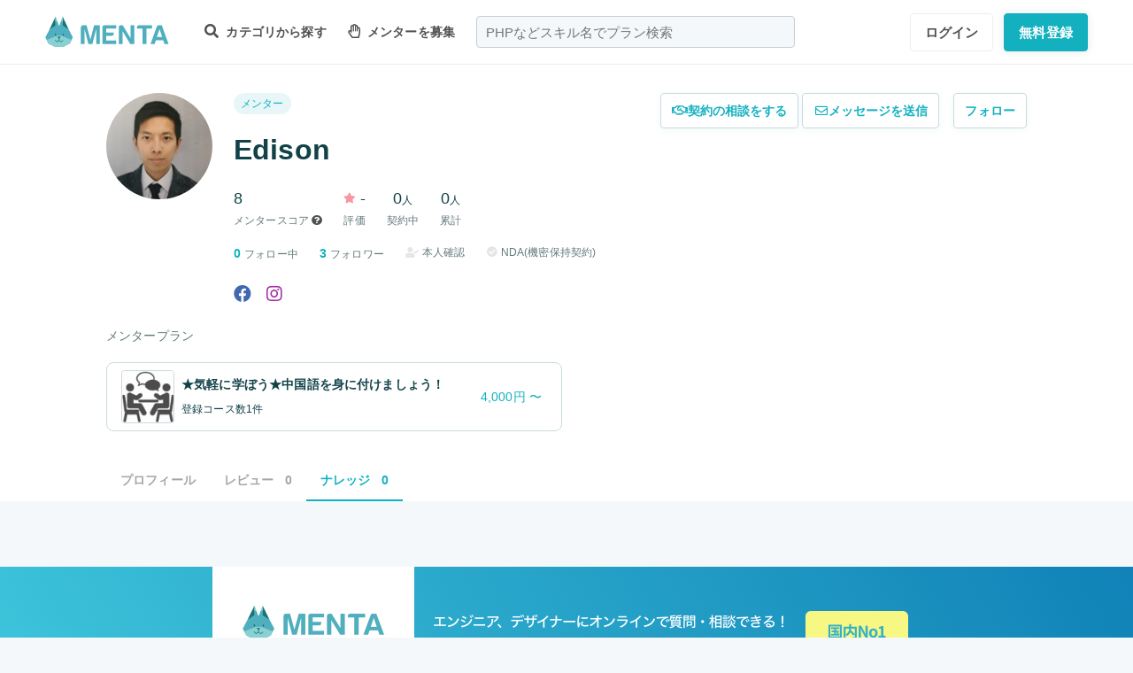

--- FILE ---
content_type: text/html; charset=UTF-8
request_url: https://menta.work/user/10009/posts
body_size: 9928
content:
<!DOCTYPE html>
<html lang="ja">

<head>
    <meta charset="UTF-8">
    <meta http-equiv="X-UA-Compatible"
          content="IE=edge">
    <title>Edisonさんのナレッジ一覧 | 【MENTA】No1.メンターサービスでプロに直接相談しよう！</title>
    <link rel="shortcut icon"
          href="https://menta.work/resource/img/favicon.ico">
    <meta name="csrf-token"
          content="hW15v92UxcJX3lqJg7q4QoQ6Tu80WCA3Cr9GmNcR">
            <meta name="description"
              content="Edisonさんが0件のナレッジを投稿しています。あなたに役立つナレッジを探してみよう。">
            <meta name="thumbnail"
          content="https://img.menta.work/200/icon/10009_5da5d9126b0c7.jpg">
                <meta property="og:title"
              content="Edisonさんのナレッジ一覧｜【MENTA】No1.メンターサービスでプロに直接相談しよう！" />
        <meta property="og:description"
          content="Edisonさんが0件のナレッジを投稿しています。あなたに役立つナレッジを探してみよう。" />
    <meta property="og:type"
          content="website" />
    <meta property="og:url"
          content="https://menta.work/user/10009/posts" />
    <meta property="og:image"
          content="https://img.menta.work/200/icon/10009_5da5d9126b0c7.jpg" />
    <meta property="image_src"
          content="https://img.menta.work/200/icon/10009_5da5d9126b0c7.jpg">
    <meta property="og:locale"
          content="ja_JP" />
    <meta property="fb:app_id"
          content="1236373853159960" />
    <meta name="twitter:card"
          content="summary_large_image">
    <meta name="twitter:site"
          content="@mentajp">
            <meta name="twitter:title"
              content="【MENTA】No1.メンターサービスでプロに直接相談しよう！｜MENTA">
        <meta name="twitter:description"
          content="Edisonさんが0件のナレッジを投稿しています。あなたに役立つナレッジを探してみよう。">
    <meta name="twitter:image"
          content="https://img.menta.work/200/icon/10009_5da5d9126b0c7.jpg">
    <meta name="p:domain_verify"
          content="f6fdf31f9c7b382ff94bb5adcb360918" />

    
    
        
    
    <link rel="preload" as="style" href="https://menta.work/build/assets/app-BvAl6ZIe.css" /><link rel="preload" as="style" href="https://menta.work/build/assets/app-CO1C6y64.css" /><link rel="modulepreload" href="https://menta.work/build/assets/app-Cto-id9J.js" /><link rel="stylesheet" href="https://menta.work/build/assets/app-BvAl6ZIe.css" /><link rel="stylesheet" href="https://menta.work/build/assets/app-CO1C6y64.css" /><script type="module" src="https://menta.work/build/assets/app-Cto-id9J.js" defer></script>    
    <script type="text/javascript">
        (function() {
            var css = document.createElement('link');
            css.href = '/resource/css/fontawesome/css/all.min.css';
            css.rel = 'stylesheet';
            css.type = 'text/css';
            document.getElementsByTagName('head')[0].appendChild(css);
        })();
    </script>

    
    <meta name="viewport"
          content="width=device-width,initial-scale=1,maximum-scale=1.0">

    <!-- Global Site Tag (gtag.js) - Google Analytics -->
    <script async
            src="https://www.googletagmanager.com/gtag/js?id=UA-120129337-1"></script>
    <script>
        window.dataLayer = window.dataLayer || [];

        function gtag() {
            dataLayer.push(arguments);
        }

        gtag('js', new Date());
                    gtag('config', 'UA-120129337-1', {
                'optimize_id': 'GTM-MQ4DT8T'
            });
            </script>

    <!-- Google Tag Manager -->
    <script>
        (function(w, d, s, l, i) {
            w[l] = w[l] || [];
            w[l].push({
                'gtm.start': new Date().getTime(),
                event: 'gtm.js'
            });
            var f = d.getElementsByTagName(s)[0],
                j = d.createElement(s),
                dl = l != 'dataLayer' ? '&l=' + l : '';
            j.async = true;
            j.src =
                'https://www.googletagmanager.com/gtm.js?id=' + i + dl;
            f.parentNode.insertBefore(j, f);
        })(window, document, 'script', 'dataLayer', 'GTM-W8MC72X');
    </script>
    <!-- End Google Tag Manager -->

    <!-- Google Tag Manager -->
    <script>
        (function(w, d, s, l, i) {
            w[l] = w[l] || [];
            w[l].push({
                'gtm.start': new Date().getTime(),
                event: 'gtm.js'
            });
            var f = d.getElementsByTagName(s)[0],
                j = d.createElement(s),
                dl = l != 'dataLayer' ? '&l=' + l : '';
            j.async = true;
            j.src =
                'https://www.googletagmanager.com/gtm.js?id=' + i + dl;
            f.parentNode.insertBefore(j, f);
        })(window, document, 'script', 'dataLayer', 'GTM-WWS8TC92');
    </script>
    <!-- End Google Tag Manager -->

        
    <link rel="apple-touch-icon"
          href="https://menta.work/resource/img/logo-192x192.png">
    <meta name="apple-mobile-web-app-status-bar"
          content="#37a5ac">
    <meta name="theme-color"
          content="#37a5ac">
</head>

<body>
    <!-- Google Tag Manager (noscript) -->
    <noscript>
        <iframe src="https://www.googletagmanager.com/ns.html?id=GTM-W8MC72X"
                height="0"
                width="0"
                style="display:none;visibility:hidden"></iframe>
    </noscript>
    <!-- End Google Tag Manager (noscript) -->

    <!-- Google Tag Manager (noscript) -->
    <noscript>
        <iframe src="https://www.googletagmanager.com/ns.html?id=GTM-WWS8TC92"
                height="0"
                width="0"
                style="display:none;visibility:hidden"></iframe>
    </noscript>
    <!-- End Google Tag Manager (noscript) -->

    
    
    
    

    <!-- swiper.js -->
    <link rel="stylesheet"
          href="https://cdn.jsdelivr.net/npm/swiper@7/swiper-bundle.min.css" />
    <script src="https://cdn.jsdelivr.net/npm/swiper@7/swiper-bundle.min.js"></script>

    <main id="app"
          class=""
          data-action="user/posts">
        <div class="v-app header-container sticky top-0 z-50">
                                                    
                <header class="header mini pc_header hidden lg:block">
    <div class="header_inner">
        <div class="header_inner_head flexbox">
            <div id="logo">
                <a href="/"
                   class="flexbox"><img src="https://menta.work/resource/img/logo.svg"
                         loading="lazy"
                         alt="ヘッダーロゴ"></a>
            </div>

            
                <ul class="menu gnav flexbox">

                    
                    
                    
                                            <li class="menu_item flexbox"
                            style="margin-right: 24px;">
                            <a href="https://menta.work/plan"><i class="fas fa-search"></i>
                                カテゴリから探す
                            </a>
                            <ul class="bigmenu">
                                                                    <li class="bigmenu_item">
                                        <a class="bigmenu_item_link"
                                           href="https://menta.work/plan/category/1">
                                            プログラミング
                                        </a>
                                        <ul class="grandchild categories">
                                                                                            <li class="grandchild_item">
                                                    <a class="grandchild_item_link"
                                                       href="https://menta.work/plan/category/27">
                                                        サーバーサイド
                                                    </a>
                                                </li>
                                                                                            <li class="grandchild_item">
                                                    <a class="grandchild_item_link"
                                                       href="https://menta.work/plan/category/28">
                                                        フロントエンド
                                                    </a>
                                                </li>
                                                                                            <li class="grandchild_item">
                                                    <a class="grandchild_item_link"
                                                       href="https://menta.work/plan/category/105">
                                                        フルスタック
                                                    </a>
                                                </li>
                                                                                            <li class="grandchild_item">
                                                    <a class="grandchild_item_link"
                                                       href="https://menta.work/plan/category/29">
                                                        スマートフォンアプリ
                                                    </a>
                                                </li>
                                                                                            <li class="grandchild_item">
                                                    <a class="grandchild_item_link"
                                                       href="https://menta.work/plan/category/30">
                                                        インフラ・クラウド
                                                    </a>
                                                </li>
                                                                                            <li class="grandchild_item">
                                                    <a class="grandchild_item_link"
                                                       href="https://menta.work/plan/category/32">
                                                        ゲームプログラム
                                                    </a>
                                                </li>
                                                                                            <li class="grandchild_item">
                                                    <a class="grandchild_item_link"
                                                       href="https://menta.work/plan/category/34">
                                                        WEB制作
                                                    </a>
                                                </li>
                                                                                            <li class="grandchild_item">
                                                    <a class="grandchild_item_link"
                                                       href="https://menta.work/plan/category/104">
                                                        ノーコード
                                                    </a>
                                                </li>
                                                                                    </ul>
                                    </li>
                                                                    <li class="bigmenu_item">
                                        <a class="bigmenu_item_link"
                                           href="https://menta.work/plan/category/6">
                                            デザイン
                                        </a>
                                        <ul class="grandchild categories">
                                                                                            <li class="grandchild_item">
                                                    <a class="grandchild_item_link"
                                                       href="https://menta.work/plan/category/35">
                                                        スマホアプリデザイン
                                                    </a>
                                                </li>
                                                                                            <li class="grandchild_item">
                                                    <a class="grandchild_item_link"
                                                       href="https://menta.work/plan/category/36">
                                                        UI・UX
                                                    </a>
                                                </li>
                                                                                            <li class="grandchild_item">
                                                    <a class="grandchild_item_link"
                                                       href="https://menta.work/plan/category/37">
                                                        CMS構築
                                                    </a>
                                                </li>
                                                                                            <li class="grandchild_item">
                                                    <a class="grandchild_item_link"
                                                       href="https://menta.work/plan/category/38">
                                                        ECサイト構築
                                                    </a>
                                                </li>
                                                                                            <li class="grandchild_item">
                                                    <a class="grandchild_item_link"
                                                       href="https://menta.work/plan/category/39">
                                                        ロゴ／イラスト
                                                    </a>
                                                </li>
                                                                                            <li class="grandchild_item">
                                                    <a class="grandchild_item_link"
                                                       href="https://menta.work/plan/category/40">
                                                        チラシ・パンフレット
                                                    </a>
                                                </li>
                                                                                            <li class="grandchild_item">
                                                    <a class="grandchild_item_link"
                                                       href="https://menta.work/plan/category/96">
                                                        Webデザイン
                                                    </a>
                                                </li>
                                                                                            <li class="grandchild_item">
                                                    <a class="grandchild_item_link"
                                                       href="https://menta.work/plan/category/100">
                                                        プロダクトデザイン
                                                    </a>
                                                </li>
                                                                                            <li class="grandchild_item">
                                                    <a class="grandchild_item_link"
                                                       href="https://menta.work/plan/category/102">
                                                        3Dデザイン
                                                    </a>
                                                </li>
                                                                                            <li class="grandchild_item">
                                                    <a class="grandchild_item_link"
                                                       href="https://menta.work/plan/category/103">
                                                        グラフィックデザイン
                                                    </a>
                                                </li>
                                                                                    </ul>
                                    </li>
                                                                    <li class="bigmenu_item">
                                        <a class="bigmenu_item_link"
                                           href="https://menta.work/plan/category/5">
                                            マーケティング
                                        </a>
                                        <ul class="grandchild categories">
                                                                                            <li class="grandchild_item">
                                                    <a class="grandchild_item_link"
                                                       href="https://menta.work/plan/category/44">
                                                        SEO／SEM
                                                    </a>
                                                </li>
                                                                                            <li class="grandchild_item">
                                                    <a class="grandchild_item_link"
                                                       href="https://menta.work/plan/category/43">
                                                        リスティング・SNS広告運用
                                                    </a>
                                                </li>
                                                                                            <li class="grandchild_item">
                                                    <a class="grandchild_item_link"
                                                       href="https://menta.work/plan/category/72">
                                                        SNSマーケティング
                                                    </a>
                                                </li>
                                                                                            <li class="grandchild_item">
                                                    <a class="grandchild_item_link"
                                                       href="https://menta.work/plan/category/42">
                                                        オフラインマーケティング
                                                    </a>
                                                </li>
                                                                                            <li class="grandchild_item">
                                                    <a class="grandchild_item_link"
                                                       href="https://menta.work/plan/category/45">
                                                        データサイエンティスト
                                                    </a>
                                                </li>
                                                                                            <li class="grandchild_item">
                                                    <a class="grandchild_item_link"
                                                       href="https://menta.work/plan/category/89">
                                                        ブランディング
                                                    </a>
                                                </li>
                                                                                            <li class="grandchild_item">
                                                    <a class="grandchild_item_link"
                                                       href="https://menta.work/plan/category/90">
                                                        アナリティクス
                                                    </a>
                                                </li>
                                                                                            <li class="grandchild_item">
                                                    <a class="grandchild_item_link"
                                                       href="https://menta.work/plan/category/91">
                                                        マーケティング戦略
                                                    </a>
                                                </li>
                                                                                    </ul>
                                    </li>
                                                                    <li class="bigmenu_item">
                                        <a class="bigmenu_item_link"
                                           href="https://menta.work/plan/category/24">
                                            ビジネス
                                        </a>
                                        <ul class="grandchild categories">
                                                                                            <li class="grandchild_item">
                                                    <a class="grandchild_item_link"
                                                       href="https://menta.work/plan/category/3">
                                                        起業・独立
                                                    </a>
                                                </li>
                                                                                            <li class="grandchild_item">
                                                    <a class="grandchild_item_link"
                                                       href="https://menta.work/plan/category/21">
                                                        就職・キャリア相談
                                                    </a>
                                                </li>
                                                                                            <li class="grandchild_item">
                                                    <a class="grandchild_item_link"
                                                       href="https://menta.work/plan/category/71">
                                                        副業
                                                    </a>
                                                </li>
                                                                                            <li class="grandchild_item">
                                                    <a class="grandchild_item_link"
                                                       href="https://menta.work/plan/category/58">
                                                        マネジメント
                                                    </a>
                                                </li>
                                                                                            <li class="grandchild_item">
                                                    <a class="grandchild_item_link"
                                                       href="https://menta.work/plan/category/20">
                                                        営業・セールス
                                                    </a>
                                                </li>
                                                                                            <li class="grandchild_item">
                                                    <a class="grandchild_item_link"
                                                       href="https://menta.work/plan/category/55">
                                                        Microsoft Officeツール
                                                    </a>
                                                </li>
                                                                                            <li class="grandchild_item">
                                                    <a class="grandchild_item_link"
                                                       href="https://menta.work/plan/category/56">
                                                        プレゼン・資料作成
                                                    </a>
                                                </li>
                                                                                            <li class="grandchild_item">
                                                    <a class="grandchild_item_link"
                                                       href="https://menta.work/plan/category/57">
                                                        ビジネスコミュニケーション
                                                    </a>
                                                </li>
                                                                                            <li class="grandchild_item">
                                                    <a class="grandchild_item_link"
                                                       href="https://menta.work/plan/category/60">
                                                        会計・ファイナンス
                                                    </a>
                                                </li>
                                                                                            <li class="grandchild_item">
                                                    <a class="grandchild_item_link"
                                                       href="https://menta.work/plan/category/59">
                                                        広報
                                                    </a>
                                                </li>
                                                                                            <li class="grandchild_item">
                                                    <a class="grandchild_item_link"
                                                       href="https://menta.work/plan/category/99">
                                                        貿易・EC運営
                                                    </a>
                                                </li>
                                                                                    </ul>
                                    </li>
                                                                    <li class="bigmenu_item">
                                        <a class="bigmenu_item_link"
                                           href="https://menta.work/plan/category/31">
                                            AI・機械学習
                                        </a>
                                        <ul class="grandchild categories">
                                                                                            <li class="grandchild_item">
                                                    <a class="grandchild_item_link"
                                                       href="https://menta.work/plan/category/81">
                                                        ChatGPT / プロンプトエンジニアリング
                                                    </a>
                                                </li>
                                                                                            <li class="grandchild_item">
                                                    <a class="grandchild_item_link"
                                                       href="https://menta.work/plan/category/106">
                                                        生成AIビジネス活用
                                                    </a>
                                                </li>
                                                                                            <li class="grandchild_item">
                                                    <a class="grandchild_item_link"
                                                       href="https://menta.work/plan/category/107">
                                                        AIプロダクト開発
                                                    </a>
                                                </li>
                                                                                            <li class="grandchild_item">
                                                    <a class="grandchild_item_link"
                                                       href="https://menta.work/plan/category/84">
                                                        AI画像
                                                    </a>
                                                </li>
                                                                                            <li class="grandchild_item">
                                                    <a class="grandchild_item_link"
                                                       href="https://menta.work/plan/category/82">
                                                        データサイエンス
                                                    </a>
                                                </li>
                                                                                            <li class="grandchild_item">
                                                    <a class="grandchild_item_link"
                                                       href="https://menta.work/plan/category/83">
                                                        機械学習
                                                    </a>
                                                </li>
                                                                                    </ul>
                                    </li>
                                                                    <li class="bigmenu_item">
                                        <a class="bigmenu_item_link"
                                           href="https://menta.work/plan/category/15">
                                            動画・映像
                                        </a>
                                        <ul class="grandchild categories">
                                                                                            <li class="grandchild_item">
                                                    <a class="grandchild_item_link"
                                                       href="https://menta.work/plan/category/51">
                                                        カメラ撮影
                                                    </a>
                                                </li>
                                                                                            <li class="grandchild_item">
                                                    <a class="grandchild_item_link"
                                                       href="https://menta.work/plan/category/52">
                                                        動画編集
                                                    </a>
                                                </li>
                                                                                            <li class="grandchild_item">
                                                    <a class="grandchild_item_link"
                                                       href="https://menta.work/plan/category/53">
                                                        CG・アニメーション
                                                    </a>
                                                </li>
                                                                                            <li class="grandchild_item">
                                                    <a class="grandchild_item_link"
                                                       href="https://menta.work/plan/category/97">
                                                        声優
                                                    </a>
                                                </li>
                                                                                            <li class="grandchild_item">
                                                    <a class="grandchild_item_link"
                                                       href="https://menta.work/plan/category/101">
                                                        画像編集
                                                    </a>
                                                </li>
                                                                                    </ul>
                                    </li>
                                                                    <li class="bigmenu_item">
                                        <a class="bigmenu_item_link"
                                           href="https://menta.work/plan/category/18">
                                            ライティング
                                        </a>
                                        <ul class="grandchild categories">
                                                                                            <li class="grandchild_item">
                                                    <a class="grandchild_item_link"
                                                       href="https://menta.work/plan/category/47">
                                                        ライティング
                                                    </a>
                                                </li>
                                                                                            <li class="grandchild_item">
                                                    <a class="grandchild_item_link"
                                                       href="https://menta.work/plan/category/48">
                                                        翻訳家
                                                    </a>
                                                </li>
                                                                                            <li class="grandchild_item">
                                                    <a class="grandchild_item_link"
                                                       href="https://menta.work/plan/category/49">
                                                        コピーライター
                                                    </a>
                                                </li>
                                                                                    </ul>
                                    </li>
                                                                    <li class="bigmenu_item">
                                        <a class="bigmenu_item_link"
                                           href="https://menta.work/plan/category/2">
                                            語学
                                        </a>
                                        <ul class="grandchild categories">
                                                                                            <li class="grandchild_item">
                                                    <a class="grandchild_item_link"
                                                       href="https://menta.work/plan/category/62">
                                                        英会話
                                                    </a>
                                                </li>
                                                                                            <li class="grandchild_item">
                                                    <a class="grandchild_item_link"
                                                       href="https://menta.work/plan/category/63">
                                                        ビジネス英語
                                                    </a>
                                                </li>
                                                                                            <li class="grandchild_item">
                                                    <a class="grandchild_item_link"
                                                       href="https://menta.work/plan/category/85">
                                                        スペイン語
                                                    </a>
                                                </li>
                                                                                            <li class="grandchild_item">
                                                    <a class="grandchild_item_link"
                                                       href="https://menta.work/plan/category/86">
                                                        中国語
                                                    </a>
                                                </li>
                                                                                            <li class="grandchild_item">
                                                    <a class="grandchild_item_link"
                                                       href="https://menta.work/plan/category/64">
                                                        その他外国語・留学
                                                    </a>
                                                </li>
                                                                                    </ul>
                                    </li>
                                                                    <li class="bigmenu_item">
                                        <a class="bigmenu_item_link"
                                           href="https://menta.work/plan/category/25">
                                            ライフスタイル
                                        </a>
                                        <ul class="grandchild categories">
                                                                                            <li class="grandchild_item">
                                                    <a class="grandchild_item_link"
                                                       href="https://menta.work/plan/category/7">
                                                        悩み相談
                                                    </a>
                                                </li>
                                                                                            <li class="grandchild_item">
                                                    <a class="grandchild_item_link"
                                                       href="https://menta.work/plan/category/66">
                                                        コーチング
                                                    </a>
                                                </li>
                                                                                            <li class="grandchild_item">
                                                    <a class="grandchild_item_link"
                                                       href="https://menta.work/plan/category/67">
                                                        ハンドメイド
                                                    </a>
                                                </li>
                                                                                            <li class="grandchild_item">
                                                    <a class="grandchild_item_link"
                                                       href="https://menta.work/plan/category/68">
                                                        料理
                                                    </a>
                                                </li>
                                                                                            <li class="grandchild_item">
                                                    <a class="grandchild_item_link"
                                                       href="https://menta.work/plan/category/69">
                                                        DIY
                                                    </a>
                                                </li>
                                                                                            <li class="grandchild_item">
                                                    <a class="grandchild_item_link"
                                                       href="https://menta.work/plan/category/92">
                                                        ファッション
                                                    </a>
                                                </li>
                                                                                            <li class="grandchild_item">
                                                    <a class="grandchild_item_link"
                                                       href="https://menta.work/plan/category/93">
                                                        音楽
                                                    </a>
                                                </li>
                                                                                            <li class="grandchild_item">
                                                    <a class="grandchild_item_link"
                                                       href="https://menta.work/plan/category/94">
                                                        格闘技
                                                    </a>
                                                </li>
                                                                                            <li class="grandchild_item">
                                                    <a class="grandchild_item_link"
                                                       href="https://menta.work/plan/category/95">
                                                        ゲーム
                                                    </a>
                                                </li>
                                                                                            <li class="grandchild_item">
                                                    <a class="grandchild_item_link"
                                                       href="https://menta.work/plan/category/98">
                                                        資格試験
                                                    </a>
                                                </li>
                                                                                    </ul>
                                    </li>
                                                                    <li class="bigmenu_item">
                                        <a class="bigmenu_item_link"
                                           href="https://menta.work/plan/category/73">
                                            占い
                                        </a>
                                        <ul class="grandchild categories">
                                                                                            <li class="grandchild_item">
                                                    <a class="grandchild_item_link"
                                                       href="https://menta.work/plan/category/74">
                                                        タロット占い
                                                    </a>
                                                </li>
                                                                                            <li class="grandchild_item">
                                                    <a class="grandchild_item_link"
                                                       href="https://menta.work/plan/category/75">
                                                        マヤ暦・誕生日占い
                                                    </a>
                                                </li>
                                                                                            <li class="grandchild_item">
                                                    <a class="grandchild_item_link"
                                                       href="https://menta.work/plan/category/76">
                                                        手相占い
                                                    </a>
                                                </li>
                                                                                            <li class="grandchild_item">
                                                    <a class="grandchild_item_link"
                                                       href="https://menta.work/plan/category/77">
                                                        占星術
                                                    </a>
                                                </li>
                                                                                    </ul>
                                    </li>
                                                                    <li class="bigmenu_item">
                                        <a class="bigmenu_item_link"
                                           href="https://menta.work/plan/category/78">
                                            フィットネス
                                        </a>
                                        <ul class="grandchild categories">
                                                                                            <li class="grandchild_item">
                                                    <a class="grandchild_item_link"
                                                       href="https://menta.work/plan/category/79">
                                                        ヨガ
                                                    </a>
                                                </li>
                                                                                            <li class="grandchild_item">
                                                    <a class="grandchild_item_link"
                                                       href="https://menta.work/plan/category/80">
                                                        パーソナルトレーニング
                                                    </a>
                                                </li>
                                                                                    </ul>
                                    </li>
                                                                    <li class="bigmenu_item">
                                        <a class="bigmenu_item_link"
                                           href="https://menta.work/plan/category/87">
                                            その他
                                        </a>
                                        <ul class="grandchild categories">
                                                                                            <li class="grandchild_item">
                                                    <a class="grandchild_item_link"
                                                       href="https://menta.work/plan/category/88">
                                                        その他
                                                    </a>
                                                </li>
                                                                                    </ul>
                                    </li>
                                                            </ul>
                        </li>

                        
                                                    <li class="menu_item"
                                style="margin-right: 24px;">
                                <a href="https://menta.work/bosyu/add"><i class="far fa-hand-paper"></i>
                                    メンターを募集
                                </a>
                            </li>
                                                            </ul>

                                    
                    <div class="v-app suggest_search_window">
                        <search-form placeholder="PHPなどスキル名でプラン検索"
                                     plan-index-url="https://menta.work/plan"
                                     old-input=""></search-form>
                    </div>
                 

                <nav class="navi auth_buttons flexbox">
                                            <div class="navi_login"><a href="https://menta.work/login"
                               class="button"
                               tabindex="0"
                               >ログイン</a>
                        </div>
                                                                <div class="navi_entry"><a href="https://menta.work/register/choose?c=header"
                               class="button primaryButton"
                               tabindex="0"
                               >無料登録</a>
                        </div>
                                                        </nav>
                    </div>
    </div>
</header>

                
                <header class="tablet_sp_header flex flex-wrap items-center justify-between md:flex-nowrap lg:hidden">
        <div id="logo"
         class="mt-1 w-1/3 p-1 md:w-1/4">
        <a href="/">
            <img src="https://menta.work/resource/img/logo.svg"
                 loading="lazy"
                 alt="ヘッダーロゴ"
                 class="w-full">
        </a>
    </div>
            <div class="flex-1">
            <input id="nav-input"
                   type="checkbox"
                   class="nav-unshown">
                            
                <div class="tab_search_window_hyoji mr-auto">
                                            
                        <input id="search-input_tab"
                               type="checkbox"
                               class="search-unshown">
                        <div class="menu_icon mr-auto">
                            <label id="search-open"
                                   for="search-input_tab">
                                <div class="search w-full">
    <div class="relative w-full p-1">
        <div class="center-v header_search gray2 absolute left-1 right-1"><i class="fa fa-search"></i></div>
        <div id="q"
             class="m-l-0 w-full appearance-none overflow-hidden whitespace-nowrap rounded-lg bg-gray-200 px-4 py-2">
            <p class="whitespace-nowrap text-center md:ml-6 md:text-left"
               style="color: #757575; opacity: 0.7;">PHPなどスキル名でプラン検索</p>
        </div>
    </div>
</div>
                            </label>
                        </div>
                        <div id="search-content">
        <form action="https://menta.work/plan"
              class="grid items-center gap-3">
            <div class="flex justify-end">
                <button name="close_modal"
                        type="button"
                        class="flex items-center justify-center rounded-md border border-black bg-white p-2 text-black hover:bg-gray-100 hover:text-gray-500 focus:outline-none focus:ring-2 focus:ring-inset focus:ring-indigo-500">
                    <svg class="h-6 w-6"
                         xmlns="http://www.w3.org/2000/svg"
                         fill="none"
                         viewBox="0 0 24 24"
                         stroke="currentColor"
                         aria-hidden="true">
                        <path stroke-linecap="round"
                              stroke-linejoin="round"
                              stroke-width="2"
                              d="M6 18L18 6M6 6l12 12" />
                    </svg>
                </button>
            </div>
            <div>
                <div class="relative">
                    <div class="center-v header_search absolute left-1"><i class="fa fa-search"></i></div>
                    <input class="w-full overflow-hidden whitespace-nowrap text-center"
                           type="text"
                           placeholder="PHPなどスキル名でプラン検索"
                           name="q"
                           value="" />
                </div>
            </div>
            <div class="flex justify-end">
                <button name="search-clear-button"
                        type="button"
                        class="p-2 text-gray-600 underline">検索条件をクリア
                </button>
            </div>
            <div>
                <p class="mb-1">学習方法</p>
                <div class="flex items-center gap-4">
                                            <label class="checkbox-button flex cursor-pointer">
                            <input type="radio"
                                   name="communicationType"
                                   value="1"
                                   >
                            <span class="pl-2 text-menta hover:text-white">チャット</span>
                        </label>
                                            <label class="checkbox-button flex cursor-pointer">
                            <input type="radio"
                                   name="communicationType"
                                   value="2"
                                   >
                            <span class="pl-2 text-menta hover:text-white">ビデオ通話</span>
                        </label>
                                    </div>
            </div>
            <div>
                <p class="mb-1">メンター情報</p>
                <div class="flex flex-wrap items-center gap-4">
                                                                <label class="checkbox-button">
                            <input type="checkbox"
                                   name="register_status[verified]"
                                   value="1"
                                   >
                            <span>本人確認済</span>
                        </label>
                                            <label class="checkbox-button">
                            <input type="checkbox"
                                   name="register_status[has_nda]"
                                   value="1"
                                   >
                            <span>NDA合意済</span>
                        </label>
                                            <label class="checkbox-button">
                            <input type="checkbox"
                                   name="register_status[has_results]"
                                   value="1"
                                   >
                            <span>経歴登録済</span>
                        </label>
                                            <label class="checkbox-button">
                            <input type="checkbox"
                                   name="register_status[logined]"
                                   value="1"
                                   >
                            <span>最終ログイン30日以内</span>
                        </label>
                                    </div>
            </div>
            <div>
                <p class="mb-1">料金</p>
                <div class="flex flex-wrap items-center gap-4">
                                            <label class="checkbox-button">
                            <input type="radio"
                                   name="price"
                                   value="0"
                                   >
                            <span>
                                                                    無料
                                                            </span>
                        </label>
                                            <label class="checkbox-button">
                            <input type="radio"
                                   name="price"
                                   value="3000"
                                   >
                            <span>
                                                                    〜3,000円
                                                            </span>
                        </label>
                                            <label class="checkbox-button">
                            <input type="radio"
                                   name="price"
                                   value="5000"
                                   >
                            <span>
                                                                    〜5,000円
                                                            </span>
                        </label>
                                            <label class="checkbox-button">
                            <input type="radio"
                                   name="price"
                                   value="10000"
                                   >
                            <span>
                                                                    〜10,000円
                                                            </span>
                        </label>
                                            <label class="checkbox-button">
                            <input type="radio"
                                   name="price"
                                   value="20000"
                                   >
                            <span>
                                                                    〜20,000円
                                                            </span>
                        </label>
                                            <label class="checkbox-button">
                            <input type="radio"
                                   name="price"
                                   value="30000"
                                   >
                            <span>
                                                                    〜30,000円
                                                            </span>
                        </label>
                                            <label class="checkbox-button">
                            <input type="radio"
                                   name="price"
                                   value="50000"
                                   >
                            <span>
                                                                    〜50,000円
                                                            </span>
                        </label>
                                    </div>
            </div>
            <div>
                <p class="mb-1">対応時間帯</p>
                <div class="flex flex-wrap items-center gap-4">
                                            <label class="checkbox-button">
                            <input type="checkbox"
                                   name="activity_times[]"
                                   value="1"
                                   >
                            <span>平日朝</span>
                        </label>
                                            <label class="checkbox-button">
                            <input type="checkbox"
                                   name="activity_times[]"
                                   value="2"
                                   >
                            <span>平日日中</span>
                        </label>
                                            <label class="checkbox-button">
                            <input type="checkbox"
                                   name="activity_times[]"
                                   value="3"
                                   >
                            <span>平日夜</span>
                        </label>
                                            <label class="checkbox-button">
                            <input type="checkbox"
                                   name="activity_times[]"
                                   value="4"
                                   >
                            <span>土曜日</span>
                        </label>
                                            <label class="checkbox-button">
                            <input type="checkbox"
                                   name="activity_times[]"
                                   value="5"
                                   >
                            <span>日曜日</span>
                        </label>
                                    </div>
            </div>
            <div>
                <p class="mb-1">返信スピード</p>
                <div class="flex flex-wrap items-center gap-4">
                                            <label class="checkbox-button">
                            <input type="checkbox"
                                   name="reply_speeds[]"
                                   value="1"
                                   >
                            <span>24時間以内</span>
                        </label>
                                            <label class="checkbox-button">
                            <input type="checkbox"
                                   name="reply_speeds[]"
                                   value="2"
                                   >
                            <span> 1〜2日以内</span>
                        </label>
                                            <label class="checkbox-button">
                            <input type="checkbox"
                                   name="reply_speeds[]"
                                   value="3"
                                   >
                            <span> 2〜3日以内</span>
                        </label>
                                            <label class="checkbox-button">
                            <input type="checkbox"
                                   name="reply_speeds[]"
                                   value="4"
                                   >
                            <span> 1週間以内</span>
                        </label>
                                    </div>
            </div>
            <div class="flex items-center justify-center">
                <button type="submit"
                        class="w-full rounded-lg bg-menta px-2 py-4 text-base font-bold text-white">検索
                </button>
            </div>
        </form>
    </div>
    <label class="search-unshown"
           id="search-close"
           for="search-input_tab"></label>
                        <label class="search-unshown"
                               id="search-close"
                               for="search-input_tab"></label>
                                    </div>
                <label class="nav-unshown"
                       id="nav-close"
                       for="nav-input"></label>
                <div id="nav-content">
                    
                                            <div class="p-navi-buttons register-buttons u-color__base_bg">
                            <a href="https://menta.work/register/choose"
                               class="c-button c-button__standard register-button">無料登録</a>
                            <a href="https://menta.work/login"
                               class="text_link alignCenter f13 mt-6 block">ログイン</a>
                        </div>

                        <ul class="p-b2 bggray">
                            <a href="https://menta.work/register/choose?c=sm_plan&amp;login=on">
                                <li>
                                    メンターを探す
                                </li>
                            </a>

                            <a href="https://menta.work/register/choose?c=sm_bosyu&amp;login=on">
                                <li>メンターを募集</li>
                            </a>
                        </ul>
                    
                                    </div>
        </div>
        <div class=" gap-3  flex items-center justify-end">
                            <div class="login"><a href="https://menta.work/login"
                       >ログイン</a>
                </div>
                <div class="navi_entry p-1"><a href="https://menta.work/register/choose"
                       class="button primaryButton"
                       tabindex="0"
                       >登録</a>
                </div>
                                                    <div class="menu_icon menu_icon_last ml-2">
                    <label id="nav-open"
                           for="nav-input">
                        <i class="fas fa-bars"></i>
                    </label>
                </div>
                    </div>

                    <div class="flex-1 md:hidden">
                
                <div class="block w-full">

                    
                    <input id="search-input_sp"
                           type="checkbox"
                           class="search-unshown">
                    <div class="menu_icon flexbox w-full justify-center">
                        <label id="search-open"
                               for="search-input_sp"
                               class="m-r-0 w-full">
                            <div class="search w-full">
    <div class="relative w-full p-1">
        <div class="center-v header_search gray2 absolute left-1 right-1"><i class="fa fa-search"></i></div>
        <div id="q"
             class="m-l-0 w-full appearance-none overflow-hidden whitespace-nowrap rounded-lg bg-gray-200 px-4 py-2">
            <p class="whitespace-nowrap text-center md:ml-6 md:text-left"
               style="color: #757575; opacity: 0.7;">PHPなどスキル名でプラン検索</p>
        </div>
    </div>
</div>
                        </label>
                    </div>
                    <div id="search-content">
        <form action="https://menta.work/plan"
              class="grid items-center gap-3">
            <div class="flex justify-end">
                <button name="close_modal"
                        type="button"
                        class="flex items-center justify-center rounded-md border border-black bg-white p-2 text-black hover:bg-gray-100 hover:text-gray-500 focus:outline-none focus:ring-2 focus:ring-inset focus:ring-indigo-500">
                    <svg class="h-6 w-6"
                         xmlns="http://www.w3.org/2000/svg"
                         fill="none"
                         viewBox="0 0 24 24"
                         stroke="currentColor"
                         aria-hidden="true">
                        <path stroke-linecap="round"
                              stroke-linejoin="round"
                              stroke-width="2"
                              d="M6 18L18 6M6 6l12 12" />
                    </svg>
                </button>
            </div>
            <div>
                <div class="relative">
                    <div class="center-v header_search absolute left-1"><i class="fa fa-search"></i></div>
                    <input class="w-full overflow-hidden whitespace-nowrap text-center"
                           type="text"
                           placeholder="PHPなどスキル名でプラン検索"
                           name="q"
                           value="" />
                </div>
            </div>
            <div class="flex justify-end">
                <button name="search-clear-button"
                        type="button"
                        class="p-2 text-gray-600 underline">検索条件をクリア
                </button>
            </div>
            <div>
                <p class="mb-1">学習方法</p>
                <div class="flex items-center gap-4">
                                            <label class="checkbox-button flex cursor-pointer">
                            <input type="radio"
                                   name="communicationType"
                                   value="1"
                                   >
                            <span class="pl-2 text-menta hover:text-white">チャット</span>
                        </label>
                                            <label class="checkbox-button flex cursor-pointer">
                            <input type="radio"
                                   name="communicationType"
                                   value="2"
                                   >
                            <span class="pl-2 text-menta hover:text-white">ビデオ通話</span>
                        </label>
                                    </div>
            </div>
            <div>
                <p class="mb-1">メンター情報</p>
                <div class="flex flex-wrap items-center gap-4">
                                                                <label class="checkbox-button">
                            <input type="checkbox"
                                   name="register_status[verified]"
                                   value="1"
                                   >
                            <span>本人確認済</span>
                        </label>
                                            <label class="checkbox-button">
                            <input type="checkbox"
                                   name="register_status[has_nda]"
                                   value="1"
                                   >
                            <span>NDA合意済</span>
                        </label>
                                            <label class="checkbox-button">
                            <input type="checkbox"
                                   name="register_status[has_results]"
                                   value="1"
                                   >
                            <span>経歴登録済</span>
                        </label>
                                            <label class="checkbox-button">
                            <input type="checkbox"
                                   name="register_status[logined]"
                                   value="1"
                                   >
                            <span>最終ログイン30日以内</span>
                        </label>
                                    </div>
            </div>
            <div>
                <p class="mb-1">料金</p>
                <div class="flex flex-wrap items-center gap-4">
                                            <label class="checkbox-button">
                            <input type="radio"
                                   name="price"
                                   value="0"
                                   >
                            <span>
                                                                    無料
                                                            </span>
                        </label>
                                            <label class="checkbox-button">
                            <input type="radio"
                                   name="price"
                                   value="3000"
                                   >
                            <span>
                                                                    〜3,000円
                                                            </span>
                        </label>
                                            <label class="checkbox-button">
                            <input type="radio"
                                   name="price"
                                   value="5000"
                                   >
                            <span>
                                                                    〜5,000円
                                                            </span>
                        </label>
                                            <label class="checkbox-button">
                            <input type="radio"
                                   name="price"
                                   value="10000"
                                   >
                            <span>
                                                                    〜10,000円
                                                            </span>
                        </label>
                                            <label class="checkbox-button">
                            <input type="radio"
                                   name="price"
                                   value="20000"
                                   >
                            <span>
                                                                    〜20,000円
                                                            </span>
                        </label>
                                            <label class="checkbox-button">
                            <input type="radio"
                                   name="price"
                                   value="30000"
                                   >
                            <span>
                                                                    〜30,000円
                                                            </span>
                        </label>
                                            <label class="checkbox-button">
                            <input type="radio"
                                   name="price"
                                   value="50000"
                                   >
                            <span>
                                                                    〜50,000円
                                                            </span>
                        </label>
                                    </div>
            </div>
            <div>
                <p class="mb-1">対応時間帯</p>
                <div class="flex flex-wrap items-center gap-4">
                                            <label class="checkbox-button">
                            <input type="checkbox"
                                   name="activity_times[]"
                                   value="1"
                                   >
                            <span>平日朝</span>
                        </label>
                                            <label class="checkbox-button">
                            <input type="checkbox"
                                   name="activity_times[]"
                                   value="2"
                                   >
                            <span>平日日中</span>
                        </label>
                                            <label class="checkbox-button">
                            <input type="checkbox"
                                   name="activity_times[]"
                                   value="3"
                                   >
                            <span>平日夜</span>
                        </label>
                                            <label class="checkbox-button">
                            <input type="checkbox"
                                   name="activity_times[]"
                                   value="4"
                                   >
                            <span>土曜日</span>
                        </label>
                                            <label class="checkbox-button">
                            <input type="checkbox"
                                   name="activity_times[]"
                                   value="5"
                                   >
                            <span>日曜日</span>
                        </label>
                                    </div>
            </div>
            <div>
                <p class="mb-1">返信スピード</p>
                <div class="flex flex-wrap items-center gap-4">
                                            <label class="checkbox-button">
                            <input type="checkbox"
                                   name="reply_speeds[]"
                                   value="1"
                                   >
                            <span>24時間以内</span>
                        </label>
                                            <label class="checkbox-button">
                            <input type="checkbox"
                                   name="reply_speeds[]"
                                   value="2"
                                   >
                            <span> 1〜2日以内</span>
                        </label>
                                            <label class="checkbox-button">
                            <input type="checkbox"
                                   name="reply_speeds[]"
                                   value="3"
                                   >
                            <span> 2〜3日以内</span>
                        </label>
                                            <label class="checkbox-button">
                            <input type="checkbox"
                                   name="reply_speeds[]"
                                   value="4"
                                   >
                            <span> 1週間以内</span>
                        </label>
                                    </div>
            </div>
            <div class="flex items-center justify-center">
                <button type="submit"
                        class="w-full rounded-lg bg-menta px-2 py-4 text-base font-bold text-white">検索
                </button>
            </div>
        </form>
    </div>
    <label class="search-unshown"
           id="search-close"
           for="search-input_tab"></label>
                    <label class="search-unshown"
                           id="search-close"
                           for="search-input_sp"></label>
                </div>
                
            </div>
                </header>
                    </div>

        
        
            <div class="v-app">
                    <section class="p-profile">
    <div class="p-profile__inner --mentor">
        
        
        <div class="p-profile__wrapper flexbox">

            <div class="p-profile__avatar">
                <span class="avatar-image relative">
                    <img src="https://img.menta.work/200/icon/10009_5da5d9126b0c7.jpg"
                         alt="Edison"
                         loading="lazy">
                                    </span>

            </div>

            <div class="p-profile__detail">

                <div class="p-profile__block --userType flexbox">
                    <span class="userType --mentor">メンター</span>
                                    </div>

                <div class="p-profile__block --userInfo">

                    <div class="p-profile__name">Edison</div>

                    <div class="summary-items flexbox">

                        <div class="summary-item --data">
                            <div class="data flexbox">
                                                                <span class="data-number">8</span>
                                                            </div>

                            <div class="data-text">
                                メンタースコア
                                <span class="hint">
                                    <a href="https://intercom.help/mentajp/ja/articles/3178307-menta%E3%82%B9%E3%82%B3%E3%82%A2%E3%81%AB%E3%81%A4%E3%81%84%E3%81%A6"
                                       target="_blank">
                                        <i class="fas fa-question-circle"></i>
                                    </a>
                                </span>
                            </div>
                        </div>

                        <div class="summary-item --reviewCount">
                            <div class="summary-count flexbox">
                                <span class="summary-count__icon"><i class="fas fa-star"></i></span>
                                <span
                                      class="summary-count__number">-</span>
                            </div>
                            <p class="summary-count__caption">評価</p>
                        </div>

                        <div class="summary-item --matching">
                            <div class="summary-count">
                                <span
                                      class="summary-count__number">0</span>
                                <span class="summary-count__unit">人</span>
                            </div>
                            <p class="summary-count__caption">契約中</p>
                        </div>

                        <div class="summary-item --matching">
                            <div class="summary-count">
                                <span
                                      class="summary-count__number">0</span>
                                <span class="summary-count__unit">人</span>
                            </div>
                            <p class="summary-count__caption">累計</p>
                        </div>

                    </div>
                    <div class="summary-items flexbox">
    <div class="summary-item --follow">
        <div class="summary-item__inner">
            <div class="summary-count flexbox">
                <span class="summary-count__number link">
                    <a href="https://menta.work/user/10009/follows" class="link">0</a>
                </span>
                <span class="summary-count__label">フォロー中</span>
            </div>
        </div>
    </div>

    <div class="summary-item --follwer">
        <div class="summary-item__inner">
            <div class="summary-count flexbox">
                <span class="summary-count__number link">
                    <a href="https://menta.work/user/10009/followers" class="link">3</a>
                </span>
                <span class="summary-count__label">フォロワー</span>
            </div>
        </div>
    </div>

    <div class="summary-item --userConfirm">
        <div class="summary-item__inner">
            <div class="summary-count flexbox">
                <span class="summary-count__icon">
                    <i class="fas fa-user-check "></i>
                </span>
                <span class="summary-count__label">
                    本人確認
                </span>
            </div>
        </div>
    </div>

    <div class="summary-item --userConfirm">
        <div class="summary-item__inner">
            <div class="summary-count flexbox">
                <span class="summary-count__icon">
                    <i class="fas fa-check-circle "></i>
                </span>
                <span class="summary-count__label">
                    NDA(機密保持契約)
                </span>
            </div>
        </div>
    </div>
</div>                    <div class="summary-items flexbox --linkedIcon">
                <a href="https://www.facebook.com/edison.lin.98" target="_blank"><i class="fab fa-facebook fa-fw"></i></a>
                <a href="https://www.instagram.com/edison1018/" target="_blank"><i class="fab fa-instagram fa-fw"></i></a>
                        
</div>
                </div>
            </div>
            <profile-button-list :current-user-id="0"
                                 :profile-user-id="10009"
                                 :is-blocked="false"
                                 :is-followed="false"
                                 edit-profile-url="https://menta.work/member/config/profile"
                                 send-message-url="https://menta.work/member/user/10009/message"
                                 create-personal-course-url="https://menta.work/member/plan/edit?to=10009"
                                 block-user-url="https://menta.work/user/10009/block"
                                 :interval-options='{"monthly":"\u6708\u984d","once":"\u5358\u767a"}' />
        </div>

                            <div class="p-profile__head-content">
                <span class="p-profile__label">メンタープラン</span>
                <div class="p-content__wrapper flexbox justify-between">
                                            <div class="p-list-item --planItem justify-between">
                            <div class="list-column eyecatch">
                                <span class="eyecatch-image">
                                                                            <img src="https://img.menta.work/1600/plan/main_image/iqJYae504AXJLCmbU7XLBOFDhTdD5HNM5bZ82adS.png"
                                             class="mainimg"
                                             loading="lazy">
                                                                    </span>
                            </div>
                            <div class="list-column planTitle">
                                <a href="https://menta.work/plan/1347?ref=mentor_profile">
                                    <div class="title-text">★気軽に学ぼう★中国語を身に付けましょう！</div>
                                </a>
                                <div class="title-info flexbox">
                                    <div class="title-item">
                                        <span class="title-item__label">登録コース数</span>
                                        <span class="title-item__count">1件</span>
                                    </div>
                                </div>
                            </div>
                            <div class="list-column price">4,000円 〜</div>
                        </div>
                                    </div>
            </div>
            </div>
    <div class="p-profile__content_tab">
    <ul class="tab-items flex">
        <a href="https://menta.work/user/10009" class="tab-item ">プロフィール</a>
                    <a href="https://menta.work/user/10009/review/recieves" class="tab-item ">
                レビュー
                <span class="number">
                    0
                </span>
            </a>
                <a href="https://menta.work/user/10009/posts" class="tab-item is-active">
            ナレッジ
            <span class="number">
                0
            </span>
        </a>
            </ul>
</div>
</section>

            <div class="p-profile__content">

    <div class="p-profile__content_inner">

        
        <!-- レビュー -->
        
                    <div class="p-profile__content_items is-show --knowledge">
        
</div>        
    </div>
</div>
                            <section class="floating_area">
                <div class="free_user">
                    <div class="buttons">
                        <p class="message_button">
                            <a href="https://menta.work/register/choose?ref=user_show" class="btn hanten">無料登録してはじめる</a>
                        </p>
                    </div>
                </div>
            </section>
            </div>

        <portal-target name="modals"
                       multiple></portal-target>

                    
                
        <div class="modal">
                    </div>
    </main>

    
    <footer>
                    <section class="footer_pr">
                <div class="footer_pr__container">
                    <img src="/resource/img/footer_logo.png"
                         loading="lazy"
                         width="800"
                         alt="いろんなプロに相談">
                </div>
            </section>

            <section class="about_service about_service_footer">
                <div class="inner noflex">
                    <h2 class="alignCenter">MENTAが選ばれている理由</h2>
                    <div class="about_service__list flexbox">
                        <div class="about_service__list_item">
                            <img src="/resource/img/about/about_service01.svg"
                                 alt="約7,400名のメンターから選べる">
                            <p class="about_service__list_item_head">
                                約7,400名のメンターから選べる</p>
                            <p class="about_service__list_item_body">
                                プログラミング、デザイン、マーケティング、起業など学びたいスキルでピンポイントに探せます。見つからない場合は、メンターを募集することも可能です。
                            </p>
                        </div>
                        <div class="about_service__list_item">
                            <img src="/resource/img/about/about_service02.svg"
                                 alt="個別に教えてもらえる">
                            <p class="about_service__list_item_head">個別に教えてもらえる</p>
                            <p class="about_service__list_item_body">あなたが悩んでいることをダイレクトに相談して、マンツーマンで解決までたどり着くことができます。
                            </p>
                        </div>
                        <div class="about_service__list_item">
                            <img src="/resource/img/about/about_service03.svg"
                                 alt="リーズナブル">
                            <p class="about_service__list_item_head">リーズナブル</p>
                            <p class="about_service__list_item_body">
                                スクールなどの企業ではなく、個人のメンターと直契約するため比較的リーズナブルに教えてもらうことができます。</p>
                        </div>
                    </div>
                </div>

                <div class="top-keyVisual__buttons buttons">
                    <a href="https://menta.work/register/choose?c=main_copy"
                       class="buttons__main alignCenter"
                       onclick="gtag('event', 'click', {'event_category': 'register_choose_footer'});">無料登録してメンターを探す</a>
                </div>

            </section>

            </div>
            <!-- アプリバナーエリア end -->
        
                    <div class="footer_sitemap menu">
                <div class="footer_sitemap_logo">
                    <a href="/"
                       class="flexbox"><img src="https://menta.work/resource/img/logo.svg"
                             loading="lazy"
                             width="140"
                             height="56"
                             alt="フッターロゴ"></a>
                    <p class="footer_sitemap_description">教える、学べる、MENTA</p>
                </div>
                <nav>
                    <h5>About</h5>
                    <ul>
                        <li><a href="https://menta.work/about_mentor">教えたい方</a></li>
                        <li><a href="https://menta.work/about_mentee">学びたい方</a></li>
                        <li><a href="https://intercom.help/mentajp"
                               target="_blank">ご利用ガイド</a></li>
                        <li><a href="https://menta.work/usecase">利用事例の紹介</a></li>
                        <li><a href="https://menta.work/member/config/invite"
                               target="_blank">紹介キャンペーン</a></li>
                        <li><a
                               href="https://menta.work/post/tag/968?scope=latest">お知らせ</a>
                        </li>
                        <li><a href="/mission">ミッションとビジョン</a></li>
                        <li><a href="/contact">お問い合わせ</a></li>
                    </ul>
                </nav>

                <nav>
                    <h5>Legal</h5>
                    <ul>
                        <li><a href="/kiyaku">利用規約</a></li>
                        <li><a href="/tokutei">特定商取引に基づく表記</a></li>
                        <li><a href="/privacy">プライバシーポリシー</a></li>
                    </ul>
                </nav>

                <nav>
                    <h5>Links</h5>
                    <ul>
                        
                                                                            <li><a
                                   href="https://menta.work/register/choose?c=footer_plan&amp;login=on">メンターを探す</a>
                            </li>
                        
                        
                                                                                    <li class="menu_item"><a
                                       href="https://menta.work/register/choose?c=footer_bosyu&amp;login=on">メンターを募集</a>
                                </li>
                                                    
                        
                        <li><a href="https://twitter.com/mentajp"
                               target="_blank">X</a></li>
                        <li><a href="https://menta.work/programming-school"
                               target="_blank">MENTAマガジン</a></li>
                    </ul>
                </nav>

                <nav>
                    <h5>アプリでもっと便利に</h5>
                    <div class="m-t1">
                        <a href="https://apps.apple.com/us/app/menta/id1538066735"
                           target="_blank"><img class="app_badge"
                                 src="https://menta.work/resource/img/appstoreBadge.svg"
                                 width="100"
                                 alt="App Store"></a>
                        <a href="https://play.google.com/store/apps/details?id=jp.iritec.menta"
                           target="_blank"><img class="app_badge"
                                 src="https://menta.work/resource/img/google-play-badge.svg"
                                 height="37"
                                 alt="Google Play"></a>
                    </div>
                </nav>
            </div>
        
        <div class="alignCenter">© <a href="https://iritec.jp/"
               target="_blank">MENTA</a></div>

    </footer>

    <!-- load JavaScript -->
        
    <script>
        ! function(d, s, id) {
            var js, fjs = d.getElementsByTagName(s)[0],
                p = /^http:/.test(d.location) ? 'http' : 'https';
            if (!d.getElementById(id)) {
                js = d.createElement(s);
                js.id = id;
                js.src = p + '://platform.twitter.com/widgets.js';
                fjs.parentNode.insertBefore(js, fjs);
            }
        }(document, 'script', 'twitter-wjs');
    </script>
    <script async
            src="//pagead2.googlesyndication.com/pagead/js/adsbygoogle.js"></script>

    <div id="fb-root"></div>
    <script async
            defer
            crossorigin="anonymous"
            src="https://connect.facebook.net/ja_JP/sdk.js#xfbml=1&version=v21.0&appId=887313218078250&autoLogAppEvents=1">
    </script>

</body>

</html>
